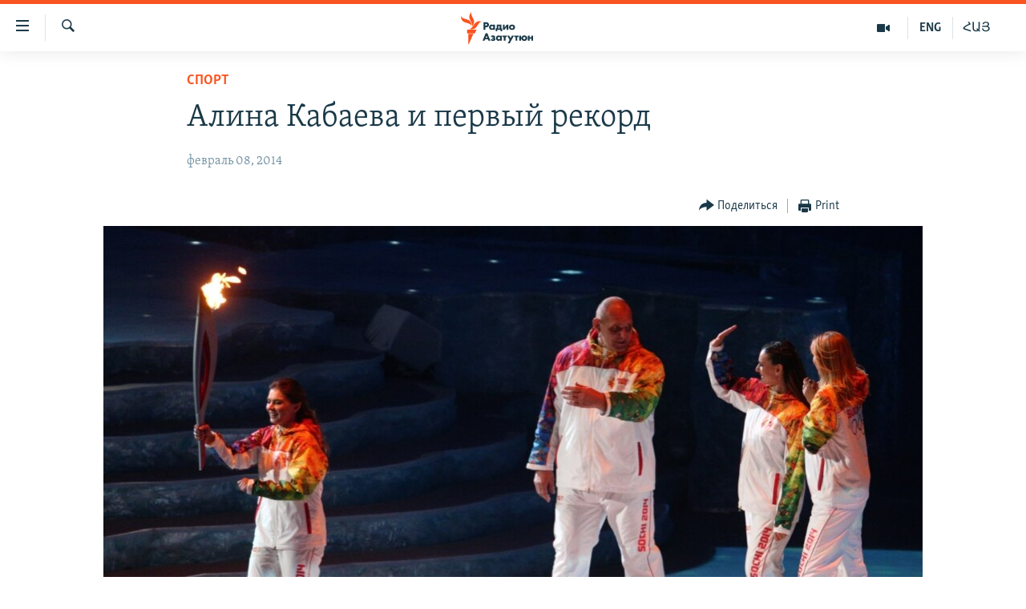

--- FILE ---
content_type: text/html; charset=utf-8
request_url: https://rus.azatutyun.am/a/25257252.html
body_size: 19211
content:

<!DOCTYPE html>
<html lang="ru" dir="ltr" class="no-js">
<head>
        <link rel="stylesheet" href="/Content/responsive/RFE/ru-AM/RFE-ru-AM.css?&amp;av=0.0.0.0&amp;cb=374">
<script src="//tags.azatutyun.am/rferl-pangea/prod/utag.sync.js"></script><script type='text/javascript' src='https://www.youtube.com/iframe_api' async></script>            <link rel="manifest" href="/manifest.json">
    <script type="text/javascript">
        //a general 'js' detection, must be on top level in <head>, due to CSS performance
        document.documentElement.className = "js";
        var cacheBuster = "374";
        var appBaseUrl = "/";
        var imgEnhancerBreakpoints = [0, 144, 256, 408, 650, 1023, 1597];
        var isLoggingEnabled = false;
        var isPreviewPage = false;
        var isLivePreviewPage = false;

        if (!isPreviewPage) {
            window.RFE = window.RFE || {};
            window.RFE.cacheEnabledByParam = window.location.href.indexOf('nocache=1') === -1;

            const url = new URL(window.location.href);
            const params = new URLSearchParams(url.search);

            // Remove the 'nocache' parameter
            params.delete('nocache');

            // Update the URL without the 'nocache' parameter
            url.search = params.toString();
            window.history.replaceState(null, '', url.toString());
        } else {
            window.addEventListener('load', function() {
                const links = window.document.links;
                for (let i = 0; i < links.length; i++) {
                    links[i].href = '#';
                    links[i].target = '_self';
                }
             })
        }

        // Iframe & Embed detection
        var embedProperties = {};

        try {
            // Reliable way to check if we are in an iframe.
            var isIframe = window.self !== window.top;
            embedProperties.is_iframe = isIframe;

            if (!isIframe) {
                embedProperties.embed_context = "main";
            } else {
                // We are in an iframe. Let's try to access the parent.
                // This access will only fail with strict cross-origin (without document.domain).
                var parentLocation = window.top.location;

                // The access succeeded. Now we explicitly compare the hostname.
                if (window.location.hostname === parentLocation.hostname) {
                    embedProperties.embed_context = "embed_self";
                } else {
                    // Hostname is different (e.g. different subdomain with document.domain)
                    embedProperties.embed_context = "embed_cross";
                }

                // Since the access works, we can safely get the details.
                embedProperties.url_parent = parentLocation.href;
                embedProperties.title_parent = window.top.document.title;
            }
        } catch (err) {
            // We are in an iframe, and an error occurred, probably due to cross-origin restrictions.
            embedProperties.is_iframe = true;
            embedProperties.embed_context = "embed_cross";

            // We cannot access the properties of window.top.
            // `document.referrer` can sometimes provide the URL of the parent page.
            // It is not 100% reliable, but it is the best we can do in this situation.
            embedProperties.url_parent = document.referrer || null;
            embedProperties.title_parent = null; // We can't get to the title in a cross-origin scenario.
        }

var pwaEnabled = true;        var swCacheDisabled;
    </script>
    <meta charset="utf-8" />

            <title>&#x410;&#x43B;&#x438;&#x43D;&#x430; &#x41A;&#x430;&#x431;&#x430;&#x435;&#x432;&#x430; &#x438; &#x43F;&#x435;&#x440;&#x432;&#x44B;&#x439; &#x440;&#x435;&#x43A;&#x43E;&#x440;&#x434; </title>
            <meta name="description" content="&quot;&#x417;&#x43D;&#x430;&#x442;&#x43E;&#x43A;&#x438; &#x43E;&#x448;&#x438;&#x431;&#x43B;&#x438;&#x441;&#x44C;! &#x421;&#x43F;&#x43E;&#x440;&#x442;&#x438;&#x432;&#x43D;&#x43E;&#x435; &#x431;&#x443;&#x434;&#x443;&#x449;&#x435;&#x435; &#x410;&#x43B;&#x438;&#x43D;&#x44B; &#x43E;&#x43A;&#x430;&#x437;&#x430;&#x43B;&#x43E;&#x441;&#x44C; &#x43F;&#x43E;&#x438;&#x441;&#x442;&#x438;&#x43D;&#x435; &#x432;&#x435;&#x43B;&#x438;&#x43A;&#x438;&#x43C;!&quot; &#x41E; &#x43A;&#x43E;&#x43C;&#x43C;&#x435;&#x43D;&#x442;&#x430;&#x442;&#x43E;&#x440;&#x430;&#x445; &#x446;&#x435;&#x440;&#x435;&#x43C;&#x43E;&#x43D;&#x438;&#x438; &#x43E;&#x43B;&#x438;&#x43C;&#x43F;&#x438;&#x439;&#x441;&#x43A;&#x43E;&#x433;&#x43E; &#x43E;&#x442;&#x43A;&#x440;&#x44B;&#x442;&#x438;&#x44F;" />
                <meta name="keywords" content="Архив, Спорт" />
    <meta name="viewport" content="width=device-width, initial-scale=1.0" />


    <meta http-equiv="X-UA-Compatible" content="IE=edge" />

<meta name="robots" content="max-image-preview:large"><meta property="fb:pages" content="1731694953739871" />

        <link href="https://www.svoboda.org/a/25257213.html" rel="canonical" />

        <meta name="apple-mobile-web-app-title" content="RFE/RL" />
        <meta name="apple-mobile-web-app-status-bar-style" content="black" />
            <meta name="apple-itunes-app" content="app-id=475986784, app-argument=//25257252.ltr" />
<meta content="&#x410;&#x43B;&#x438;&#x43D;&#x430; &#x41A;&#x430;&#x431;&#x430;&#x435;&#x432;&#x430; &#x438; &#x43F;&#x435;&#x440;&#x432;&#x44B;&#x439; &#x440;&#x435;&#x43A;&#x43E;&#x440;&#x434; " property="og:title"></meta>
<meta content="&quot;&#x417;&#x43D;&#x430;&#x442;&#x43E;&#x43A;&#x438; &#x43E;&#x448;&#x438;&#x431;&#x43B;&#x438;&#x441;&#x44C;! &#x421;&#x43F;&#x43E;&#x440;&#x442;&#x438;&#x432;&#x43D;&#x43E;&#x435; &#x431;&#x443;&#x434;&#x443;&#x449;&#x435;&#x435; &#x410;&#x43B;&#x438;&#x43D;&#x44B; &#x43E;&#x43A;&#x430;&#x437;&#x430;&#x43B;&#x43E;&#x441;&#x44C; &#x43F;&#x43E;&#x438;&#x441;&#x442;&#x438;&#x43D;&#x435; &#x432;&#x435;&#x43B;&#x438;&#x43A;&#x438;&#x43C;!&quot; &#x41E; &#x43A;&#x43E;&#x43C;&#x43C;&#x435;&#x43D;&#x442;&#x430;&#x442;&#x43E;&#x440;&#x430;&#x445; &#x446;&#x435;&#x440;&#x435;&#x43C;&#x43E;&#x43D;&#x438;&#x438; &#x43E;&#x43B;&#x438;&#x43C;&#x43F;&#x438;&#x439;&#x441;&#x43A;&#x43E;&#x433;&#x43E; &#x43E;&#x442;&#x43A;&#x440;&#x44B;&#x442;&#x438;&#x44F;" property="og:description"></meta>
<meta content="article" property="og:type"></meta>
<meta content="https://rus.azatutyun.am/a/25257252.html" property="og:url"></meta>
<meta content="&#x420;&#x430;&#x434;&#x438;&#x43E; &#x421;&#x432;&#x43E;&#x431;&#x43E;&#x434;&#x430;" property="og:site_name"></meta>
<meta content="https://www.facebook.com/azatutyunru/" property="article:publisher"></meta>
<meta content="https://gdb.rferl.org/debf86fb-83bd-40bb-87fd-8c4283394245_cx14_cy9_cw86_w1200_h630.jpg" property="og:image"></meta>
<meta content="1200" property="og:image:width"></meta>
<meta content="630" property="og:image:height"></meta>
<meta content="568280086670706" property="fb:app_id"></meta>
<meta content="summary_large_image" name="twitter:card"></meta>
<meta content="@armenialiberty" name="twitter:site"></meta>
<meta content="https://gdb.rferl.org/debf86fb-83bd-40bb-87fd-8c4283394245_cx14_cy9_cw86_w1200_h630.jpg" name="twitter:image"></meta>
<meta content="&#x410;&#x43B;&#x438;&#x43D;&#x430; &#x41A;&#x430;&#x431;&#x430;&#x435;&#x432;&#x430; &#x438; &#x43F;&#x435;&#x440;&#x432;&#x44B;&#x439; &#x440;&#x435;&#x43A;&#x43E;&#x440;&#x434; " name="twitter:title"></meta>
<meta content="&quot;&#x417;&#x43D;&#x430;&#x442;&#x43E;&#x43A;&#x438; &#x43E;&#x448;&#x438;&#x431;&#x43B;&#x438;&#x441;&#x44C;! &#x421;&#x43F;&#x43E;&#x440;&#x442;&#x438;&#x432;&#x43D;&#x43E;&#x435; &#x431;&#x443;&#x434;&#x443;&#x449;&#x435;&#x435; &#x410;&#x43B;&#x438;&#x43D;&#x44B; &#x43E;&#x43A;&#x430;&#x437;&#x430;&#x43B;&#x43E;&#x441;&#x44C; &#x43F;&#x43E;&#x438;&#x441;&#x442;&#x438;&#x43D;&#x435; &#x432;&#x435;&#x43B;&#x438;&#x43A;&#x438;&#x43C;!&quot; &#x41E; &#x43A;&#x43E;&#x43C;&#x43C;&#x435;&#x43D;&#x442;&#x430;&#x442;&#x43E;&#x440;&#x430;&#x445; &#x446;&#x435;&#x440;&#x435;&#x43C;&#x43E;&#x43D;&#x438;&#x438; &#x43E;&#x43B;&#x438;&#x43C;&#x43F;&#x438;&#x439;&#x441;&#x43A;&#x43E;&#x433;&#x43E; &#x43E;&#x442;&#x43A;&#x440;&#x44B;&#x442;&#x438;&#x44F;" name="twitter:description"></meta>
                    <link rel="amphtml" href="https://rus.azatutyun.am/amp/25257252.html" />
<script type="application/ld+json">{"articleSection":"Спорт","isAccessibleForFree":true,"headline":"Алина Кабаева и первый рекорд ","inLanguage":"ru-AM","keywords":"Архив, Спорт","author":{"@type":"Person","name":"RFE/RL"},"datePublished":"2014-02-08 09:04:42Z","dateModified":"2014-02-08 09:06:42Z","publisher":{"logo":{"width":512,"height":220,"@type":"ImageObject","url":"https://rus.azatutyun.am/Content/responsive/RFE/ru-AM/img/logo.png"},"@type":"NewsMediaOrganization","url":"https://rus.azatutyun.am","sameAs":["https://www.facebook.com/azatutyunru/","https://twitter.com/azatutyunradio","https://www.youtube.com/azatutyunradio","https://www.instagram.com/azatutyuntv/"],"name":"Радио Азатутюн","alternateName":""},"@context":"https://schema.org","@type":"NewsArticle","mainEntityOfPage":"https://rus.azatutyun.am/a/25257252.html","url":"https://rus.azatutyun.am/a/25257252.html","description":"\u0022Знатоки ошиблись! Спортивное будущее Алины оказалось поистине великим!\u0022 О комментаторах церемонии олимпийского открытия","image":{"width":1080,"height":608,"@type":"ImageObject","url":"https://gdb.rferl.org/debf86fb-83bd-40bb-87fd-8c4283394245_cx14_cy9_cw86_w1080_h608.jpg"},"name":"Алина Кабаева и первый рекорд "}</script>
    <script src="/Scripts/responsive/infographics.bundle.min.js?&amp;av=0.0.0.0&amp;cb=374"></script>
        <script src="/Scripts/responsive/dollardom.min.js?&amp;av=0.0.0.0&amp;cb=374"></script>
        <script src="/Scripts/responsive/modules/commons.js?&amp;av=0.0.0.0&amp;cb=374"></script>
        <script src="/Scripts/responsive/modules/app_code.js?&amp;av=0.0.0.0&amp;cb=374"></script>

        <link rel="icon" type="image/svg+xml" href="/Content/responsive/RFE/img/webApp/favicon.svg" />
        <link rel="alternate icon" href="/Content/responsive/RFE/img/webApp/favicon.ico" />
            <link rel="mask-icon" color="#ea6903" href="/Content/responsive/RFE/img/webApp/favicon_safari.svg" />
        <link rel="apple-touch-icon" sizes="152x152" href="/Content/responsive/RFE/img/webApp/ico-152x152.png" />
        <link rel="apple-touch-icon" sizes="144x144" href="/Content/responsive/RFE/img/webApp/ico-144x144.png" />
        <link rel="apple-touch-icon" sizes="114x114" href="/Content/responsive/RFE/img/webApp/ico-114x114.png" />
        <link rel="apple-touch-icon" sizes="72x72" href="/Content/responsive/RFE/img/webApp/ico-72x72.png" />
        <link rel="apple-touch-icon-precomposed" href="/Content/responsive/RFE/img/webApp/ico-57x57.png" />
        <link rel="icon" sizes="192x192" href="/Content/responsive/RFE/img/webApp/ico-192x192.png" />
        <link rel="icon" sizes="128x128" href="/Content/responsive/RFE/img/webApp/ico-128x128.png" />
        <meta name="msapplication-TileColor" content="#ffffff" />
        <meta name="msapplication-TileImage" content="/Content/responsive/RFE/img/webApp/ico-144x144.png" />
                <link rel="preload" href="/Content/responsive/fonts/Skolar-Lt_Cyrl_v2.4.woff" type="font/woff" as="font" crossorigin="anonymous" />
    <link rel="alternate" type="application/rss+xml" title="RFE/RL - Top Stories [RSS]" href="/api/" />
    <link rel="sitemap" type="application/rss+xml" href="/sitemap.xml" />
    
    



        <script type="text/javascript" >
            var analyticsData = Object.assign(embedProperties, {url:"https://rus.azatutyun.am/a/25257252.html",property_id:"429",article_uid:"25257252",page_title:"Алина Кабаева и первый рекорд ",page_type:"article",content_type:"article",subcontent_type:"article",last_modified:"2014-02-08 09:06:42Z",pub_datetime:"2014-02-08 09:04:42Z",section:"спорт",english_section:"sports",byline:"",categories:"armenian_default_zone,sports",domain:"rus.azatutyun.am",language:"Russian",language_service:"RFERL Armenian",platform:"web",copied:"yes",copied_article:"25257213|2|Russian|2014-02-08",copied_title:"Алина Кабаева и первый рекорд ",runs_js:"Yes",cms_release:"8.45.0.0.374",enviro_type:"prod",slug:"",entity:"RFE",short_language_service:"ARM",platform_short:"W",page_name:"Алина Кабаева и первый рекорд "});
            // Push Analytics data as GTM message (without "event" attribute and before GTM initialization)
            window.dataLayer = window.dataLayer || [];
            window.dataLayer.push(analyticsData);
        </script>
        <script type="text/javascript" data-cookiecategory="analytics">
            var gtmEventObject = {event: 'page_meta_ready'};window.dataLayer = window.dataLayer || [];window.dataLayer.push(gtmEventObject);
            var renderGtm = "true";
            if (renderGtm === "true") {
                (function(w,d,s,l,i){w[l]=w[l]||[];w[l].push({'gtm.start':new Date().getTime(),event:'gtm.js'});var f=d.getElementsByTagName(s)[0],j=d.createElement(s),dl=l!='dataLayer'?'&l='+l:'';j.async=true;j.src='//www.googletagmanager.com/gtm.js?id='+i+dl;f.parentNode.insertBefore(j,f);})(window,document,'script','dataLayer','GTM-WXZBPZ');
            }
        </script>
</head>
<body class=" nav-no-loaded cc_theme pg-article pg-article--single-column print-lay-article use-sticky-share nojs-images ">
<noscript><iframe src="https://www.googletagmanager.com/ns.html?id=GTM-WXZBPZ" height="0" width="0" style="display:none;visibility:hidden"></iframe></noscript>        <!--Analytics tag js version start-->
            <script type="text/javascript" data-cookiecategory="analytics">
                var utag_data = Object.assign({}, analyticsData, {pub_year:"2014",pub_month:"02",pub_day:"08",pub_hour:"09",pub_weekday:"Saturday"});
if(typeof(TealiumTagFrom)==='function' && typeof(TealiumTagSearchKeyword)==='function') {
var utag_from=TealiumTagFrom();var utag_searchKeyword=TealiumTagSearchKeyword();
if(utag_searchKeyword!=null && utag_searchKeyword!=='' && utag_data["search_keyword"]==null) utag_data["search_keyword"]=utag_searchKeyword;if(utag_from!=null && utag_from!=='') utag_data["from"]=TealiumTagFrom();}
                if(window.top!== window.self&&utag_data.page_type==="snippet"){utag_data.page_type = 'iframe';}
                try{if(window.top!==window.self&&window.self.location.hostname===window.top.location.hostname){utag_data.platform = 'self-embed';utag_data.platform_short = 'se';}}catch(e){if(window.top!==window.self&&window.self.location.search.includes("platformType=self-embed")){utag_data.platform = 'cross-promo';utag_data.platform_short = 'cp';}}
                (function(a,b,c,d){    a="https://tags.azatutyun.am/rferl-pangea/prod/utag.js";    b=document;c="script";d=b.createElement(c);d.src=a;d.type="text/java"+c;d.async=true;    a=b.getElementsByTagName(c)[0];a.parentNode.insertBefore(d,a);    })();
            </script>
        <!--Analytics tag js version end-->
<!-- Analytics tag management NoScript -->
<noscript>
<img style="position: absolute; border: none;" src="https://ssc.azatutyun.am/b/ss/bbgprod,bbgentityrferl/1/G.4--NS/1073146823?pageName=rfe%3aarm%3aw%3aarticle%3a%d0%90%d0%bb%d0%b8%d0%bd%d0%b0%20%d0%9a%d0%b0%d0%b1%d0%b0%d0%b5%d0%b2%d0%b0%20%d0%b8%20%d0%bf%d0%b5%d1%80%d0%b2%d1%8b%d0%b9%20%d1%80%d0%b5%d0%ba%d0%be%d1%80%d0%b4%20&amp;c6=%d0%90%d0%bb%d0%b8%d0%bd%d0%b0%20%d0%9a%d0%b0%d0%b1%d0%b0%d0%b5%d0%b2%d0%b0%20%d0%b8%20%d0%bf%d0%b5%d1%80%d0%b2%d1%8b%d0%b9%20%d1%80%d0%b5%d0%ba%d0%be%d1%80%d0%b4%20&amp;v36=8.45.0.0.374&amp;v6=D=c6&amp;g=https%3a%2f%2frus.azatutyun.am%2fa%2f25257252.html&amp;c1=D=g&amp;v1=D=g&amp;events=event1,event52&amp;c16=rferl%20armenian&amp;v16=D=c16&amp;c5=sports&amp;v5=D=c5&amp;ch=%d0%a1%d0%bf%d0%be%d1%80%d1%82&amp;c15=russian&amp;v15=D=c15&amp;c4=article&amp;v4=D=c4&amp;c14=25257252&amp;v14=D=c14&amp;v20=no&amp;c17=web&amp;v17=D=c17&amp;mcorgid=518abc7455e462b97f000101%40adobeorg&amp;server=rus.azatutyun.am&amp;pageType=D=c4&amp;ns=bbg&amp;v29=D=server&amp;v25=rfe&amp;v30=429&amp;v105=D=User-Agent " alt="analytics" width="1" height="1" /></noscript>
<!-- End of Analytics tag management NoScript -->


        <!--*** Accessibility links - For ScreenReaders only ***-->
        <section>
            <div class="sr-only">
                <h2>&#x421;&#x441;&#x44B;&#x43B;&#x43A;&#x438; &#x434;&#x43E;&#x441;&#x442;&#x443;&#x43F;&#x430;</h2>
                <ul>
                    <li><a href="#content" data-disable-smooth-scroll="1">&#x41F;&#x435;&#x440;&#x435;&#x439;&#x442;&#x438; &#x43A; &#x43E;&#x441;&#x43D;&#x43E;&#x432;&#x43D;&#x43E;&#x43C;&#x443; &#x441;&#x43E;&#x434;&#x435;&#x440;&#x436;&#x430;&#x43D;&#x438;&#x44E;</a></li>
                    <li><a href="#navigation" data-disable-smooth-scroll="1">&#x41F;&#x435;&#x440;&#x435;&#x439;&#x442;&#x438; &#x43A; &#x43E;&#x441;&#x43D;&#x43E;&#x432;&#x43D;&#x43E;&#x439; &#x43D;&#x430;&#x432;&#x438;&#x433;&#x430;&#x446;&#x438;&#x438;</a></li>
                    <li><a href="#txtHeaderSearch" data-disable-smooth-scroll="1">&#x41F;&#x435;&#x440;&#x435;&#x439;&#x442;&#x438; &#x43A; &#x43F;&#x43E;&#x438;&#x441;&#x43A;&#x443;</a></li>
                </ul>
            </div>
        </section>
    




<div dir="ltr">
    <div id="page">
            <aside>

<div class="c-lightbox overlay-modal">
    <div class="c-lightbox__intro">
        <h2 class="c-lightbox__intro-title"></h2>
        <button class="btn btn--rounded c-lightbox__btn c-lightbox__intro-next" title="&#x421;&#x43B;&#x435;&#x434;&#x443;&#x44E;&#x449;&#x438;&#x439;">
            <span class="ico ico--rounded ico-chevron-forward"></span>
            <span class="sr-only">&#x421;&#x43B;&#x435;&#x434;&#x443;&#x44E;&#x449;&#x438;&#x439;</span>
        </button>
    </div>
    <div class="c-lightbox__nav">
        <button class="btn btn--rounded c-lightbox__btn c-lightbox__btn--close" title="&#x417;&#x430;&#x43A;&#x440;&#x44B;&#x442;&#x44C;">
            <span class="ico ico--rounded ico-close"></span>
            <span class="sr-only">&#x417;&#x430;&#x43A;&#x440;&#x44B;&#x442;&#x44C;</span>
        </button>
        <button class="btn btn--rounded c-lightbox__btn c-lightbox__btn--prev" title="&#x41F;&#x440;&#x435;&#x434;&#x44B;&#x434;&#x443;&#x449;&#x438;&#x439;">
            <span class="ico ico--rounded ico-chevron-backward"></span>
            <span class="sr-only">&#x41F;&#x440;&#x435;&#x434;&#x44B;&#x434;&#x443;&#x449;&#x438;&#x439;</span>
        </button>
        <button class="btn btn--rounded c-lightbox__btn c-lightbox__btn--next" title="&#x421;&#x43B;&#x435;&#x434;&#x443;&#x44E;&#x449;&#x438;&#x439;">
            <span class="ico ico--rounded ico-chevron-forward"></span>
            <span class="sr-only">&#x421;&#x43B;&#x435;&#x434;&#x443;&#x44E;&#x449;&#x438;&#x439;</span>
        </button>
    </div>
    <div class="c-lightbox__content-wrap">
        <figure class="c-lightbox__content">
            <span class="c-spinner c-spinner--lightbox">
                <img src="/Content/responsive/img/player-spinner.png"
                     alt="please wait"
                     title="please wait" />
            </span>
            <div class="c-lightbox__img">
                <div class="thumb">
                    <img src="" alt="" />
                </div>
            </div>
            <figcaption>
                <div class="c-lightbox__info c-lightbox__info--foot">
                    <span class="c-lightbox__counter"></span>
                    <span class="caption c-lightbox__caption"></span>
                </div>
            </figcaption>
        </figure>
    </div>
    <div class="hidden">
        <div class="content-advisory__box content-advisory__box--lightbox">
            <span class="content-advisory__box-text">This image contains sensitive content which some people may find offensive or disturbing.</span>
            <button class="btn btn--transparent content-advisory__box-btn m-t-md" value="text" type="button">
                <span class="btn__text">
                    Click to reveal
                </span>
            </button>
        </div>
    </div>
</div>

<div class="print-dialogue">
    <div class="container">
        <h3 class="print-dialogue__title section-head">Print Options:</h3>
        <div class="print-dialogue__opts">
            <ul class="print-dialogue__opt-group">
                <li class="form__group form__group--checkbox">
                    <input class="form__check " id="checkboxImages" name="checkboxImages" type="checkbox" checked="checked" />
                    <label for="checkboxImages" class="form__label m-t-md">Images</label>
                </li>
                <li class="form__group form__group--checkbox">
                    <input class="form__check " id="checkboxMultimedia" name="checkboxMultimedia" type="checkbox" checked="checked" />
                    <label for="checkboxMultimedia" class="form__label m-t-md">Multimedia</label>
                </li>
            </ul>
            <ul class="print-dialogue__opt-group">
                <li class="form__group form__group--checkbox">
                    <input class="form__check " id="checkboxEmbedded" name="checkboxEmbedded" type="checkbox" checked="checked" />
                    <label for="checkboxEmbedded" class="form__label m-t-md">Embedded Content</label>
                </li>
                <li class="hidden">
                    <input class="form__check " id="checkboxComments" name="checkboxComments" type="checkbox" />
                    <label for="checkboxComments" class="form__label m-t-md"> Comments</label>
                </li>
            </ul>
        </div>
        <div class="print-dialogue__buttons">
            <button class="btn  btn--secondary close-button" type="button" title="&#x41E;&#x442;&#x43C;&#x435;&#x43D;&#x438;&#x442;&#x44C;">
                <span class="btn__text ">&#x41E;&#x442;&#x43C;&#x435;&#x43D;&#x438;&#x442;&#x44C;</span>
            </button>
            <button class="btn  btn-cust-print m-l-sm" type="button" title="Print">
                <span class="btn__text ">Print</span>
            </button>
        </div>
    </div>
</div>                
<div class="ctc-message pos-fix">
    <div class="ctc-message__inner">Link has been copied to clipboard</div>
</div>
            </aside>

<div class="hdr-20 hdr-20--big">
    <div class="hdr-20__inner">
        <div class="hdr-20__max pos-rel">
            <div class="hdr-20__side hdr-20__side--primary d-flex">
                <label data-for="main-menu-ctrl" data-switcher-trigger="true" data-switch-target="main-menu-ctrl" class="burger hdr-trigger pos-rel trans-trigger" data-trans-evt="click" data-trans-id="menu">
                    <span class="ico ico-close hdr-trigger__ico hdr-trigger__ico--close burger__ico burger__ico--close"></span>
                    <span class="ico ico-menu hdr-trigger__ico hdr-trigger__ico--open burger__ico burger__ico--open"></span>
                </label>
                <div class="menu-pnl pos-fix trans-target" data-switch-target="main-menu-ctrl" data-trans-id="menu">
                    <div class="menu-pnl__inner">
                        <nav class="main-nav menu-pnl__item menu-pnl__item--first">
                            <ul class="main-nav__list accordeon" data-analytics-tales="false" data-promo-name="link" data-location-name="nav,secnav">
                                

        <li class="main-nav__item">
            <a class="main-nav__item-name main-nav__item-name--link" href="/p/2842.html" title="&#x413;&#x43B;&#x430;&#x432;&#x43D;&#x430;&#x44F;" data-item-name="mobilehomeru" >&#x413;&#x43B;&#x430;&#x432;&#x43D;&#x430;&#x44F;</a>
        </li>

        <li class="main-nav__item">
            <a class="main-nav__item-name main-nav__item-name--link" href="/z/3282" title="&#x41D;&#x43E;&#x432;&#x43E;&#x441;&#x442;&#x438;" data-item-name="New" >&#x41D;&#x43E;&#x432;&#x43E;&#x441;&#x442;&#x438;</a>
        </li>

        <li class="main-nav__item">
            <a class="main-nav__item-name main-nav__item-name--link" href="/z/3284" title="&#x41F;&#x43E;&#x43B;&#x438;&#x442;&#x438;&#x43A;&#x430;" data-item-name="Politics" >&#x41F;&#x43E;&#x43B;&#x438;&#x442;&#x438;&#x43A;&#x430;</a>
        </li>

        <li class="main-nav__item">
            <a class="main-nav__item-name main-nav__item-name--link" href="/z/3285" title="&#x41E;&#x431;&#x449;&#x435;&#x441;&#x442;&#x432;&#x43E;" data-item-name="Society" >&#x41E;&#x431;&#x449;&#x435;&#x441;&#x442;&#x432;&#x43E;</a>
        </li>

        <li class="main-nav__item">
            <a class="main-nav__item-name main-nav__item-name--link" href="/z/3286" title="&#x42D;&#x43A;&#x43E;&#x43D;&#x43E;&#x43C;&#x438;&#x43A;&#x430;" data-item-name="Economy" >&#x42D;&#x43A;&#x43E;&#x43D;&#x43E;&#x43C;&#x438;&#x43A;&#x430;</a>
        </li>

        <li class="main-nav__item">
            <a class="main-nav__item-name main-nav__item-name--link" href="/z/3288" title="&#x420;&#x435;&#x433;&#x438;&#x43E;&#x43D;" data-item-name="region" >&#x420;&#x435;&#x433;&#x438;&#x43E;&#x43D;</a>
        </li>

        <li class="main-nav__item">
            <a class="main-nav__item-name main-nav__item-name--link" href="/&#x43D;&#x430;&#x433;&#x43E;&#x440;&#x43D;&#x44B;&#x439;-&#x43A;&#x430;&#x440;&#x430;&#x431;&#x430;&#x445;" title="&#x41D;&#x430;&#x433;&#x43E;&#x440;&#x43D;&#x44B;&#x439; &#x41A;&#x430;&#x440;&#x430;&#x431;&#x430;&#x445;" data-item-name="karabakh" >&#x41D;&#x430;&#x433;&#x43E;&#x440;&#x43D;&#x44B;&#x439; &#x41A;&#x430;&#x440;&#x430;&#x431;&#x430;&#x445;</a>
        </li>

        <li class="main-nav__item">
            <a class="main-nav__item-name main-nav__item-name--link" href="/z/3287" title="&#x41A;&#x443;&#x43B;&#x44C;&#x442;&#x443;&#x440;&#x430;" data-item-name="culture" >&#x41A;&#x443;&#x43B;&#x44C;&#x442;&#x443;&#x440;&#x430;</a>
        </li>

        <li class="main-nav__item">
            <a class="main-nav__item-name main-nav__item-name--link" href="/z/15479" title="&#x421;&#x43F;&#x43E;&#x440;&#x442;" data-item-name="sports" >&#x421;&#x43F;&#x43E;&#x440;&#x442;</a>
        </li>

        <li class="main-nav__item">
            <a class="main-nav__item-name main-nav__item-name--link" href="/z/730" title="&#x410;&#x440;&#x445;&#x438;&#x432;" data-item-name="Armenian_Default_Zone" >&#x410;&#x440;&#x445;&#x438;&#x432;</a>
        </li>



                            </ul>
                        </nav>
                        

<div class="menu-pnl__item">
        <a href="https://www.azatutyun.am" class="menu-pnl__item-link" alt="&#x540;&#x561;&#x575;&#x565;&#x580;&#x565;&#x576;">&#x540;&#x561;&#x575;&#x565;&#x580;&#x565;&#x576;</a>
        <a href="https://www.azatutyun.am/p/3171.html" class="menu-pnl__item-link" alt="English">English</a>
        <a href="https://rus.azatutyun.am" class="menu-pnl__item-link" alt="&#x420;&#x443;&#x441;&#x441;&#x43A;&#x438;&#x439;">&#x420;&#x443;&#x441;&#x441;&#x43A;&#x438;&#x439;</a>
</div>


                        
                            <div class="menu-pnl__item">
                                <a href="/navigation/allsites" class="menu-pnl__item-link">
                                    <span class="ico ico-languages "></span>
                                    &#x412;&#x441;&#x435; &#x441;&#x430;&#x439;&#x442;&#x44B; &#x420;&#x430;&#x434;&#x438;&#x43E; &#x410;&#x437;&#x430;&#x442;&#x443;&#x442;&#x44E;&#x43D;
                                </a>
                            </div>
                    </div>
                </div>
                <label data-for="top-search-ctrl" data-switcher-trigger="true" data-switch-target="top-search-ctrl" class="top-srch-trigger hdr-trigger">
                    <span class="ico ico-close hdr-trigger__ico hdr-trigger__ico--close top-srch-trigger__ico top-srch-trigger__ico--close"></span>
                    <span class="ico ico-search hdr-trigger__ico hdr-trigger__ico--open top-srch-trigger__ico top-srch-trigger__ico--open"></span>
                </label>
                <div class="srch-top srch-top--in-header" data-switch-target="top-search-ctrl">
                    <div class="container">
                        
<form action="/s" class="srch-top__form srch-top__form--in-header" id="form-topSearchHeader" method="get" role="search">    <label for="txtHeaderSearch" class="sr-only">&#x41F;&#x43E;&#x438;&#x441;&#x43A;</label>
    <input type="text" id="txtHeaderSearch" name="k" placeholder="&#x41F;&#x43E;&#x438;&#x441;&#x43A;" accesskey="s" value="" class="srch-top__input analyticstag-event" onkeydown="if (event.keyCode === 13) { FireAnalyticsTagEventOnSearch('search', $dom.get('#txtHeaderSearch')[0].value) }" />
    <button title="&#x41F;&#x43E;&#x438;&#x441;&#x43A;" type="submit" class="btn btn--top-srch analyticstag-event" onclick="FireAnalyticsTagEventOnSearch('search', $dom.get('#txtHeaderSearch')[0].value) ">
        <span class="ico ico-search"></span>
    </button>
</form>
                    </div>
                </div>
                <a href="/" class="main-logo-link">
                    <img src="/Content/responsive/RFE/ru-AM/img/logo-compact.svg?cb=374" class="main-logo main-logo--comp" alt="site logo">
                        <img src="/Content/responsive/RFE/ru-AM/img/logo.svg?cb=374" class="main-logo main-logo--big" alt="site logo">
                </a>
            </div>
            <div class="hdr-20__side hdr-20__side--secondary d-flex">
                

    <a href="https://www.azatutyun.am" title="&#x540;&#x531;&#x545;" class="hdr-20__secondary-item hdr-20__secondary-item--lang" data-item-name="satellite">
        
&#x540;&#x531;&#x545;
    </a>

    <a href="https://www.azatutyun.am/en" title="ENG" class="hdr-20__secondary-item hdr-20__secondary-item--lang" data-item-name="satellite">
        
ENG
    </a>

    <a href="/z/3292" title="&#x412;&#x438;&#x434;&#x435;&#x43E;" class="hdr-20__secondary-item" data-item-name="video">
        
    <span class="ico ico-video hdr-20__secondary-icon"></span>

    </a>

    <a href="/s" title="&#x41F;&#x43E;&#x438;&#x441;&#x43A;" class="hdr-20__secondary-item hdr-20__secondary-item--search" data-item-name="search">
        
    <span class="ico ico-search hdr-20__secondary-icon hdr-20__secondary-icon--search"></span>

    </a>



                
                <div class="srch-bottom">
                    
<form action="/s" class="srch-bottom__form d-flex" id="form-bottomSearch" method="get" role="search">    <label for="txtSearch" class="sr-only">&#x41F;&#x43E;&#x438;&#x441;&#x43A;</label>
    <input type="search" id="txtSearch" name="k" placeholder="&#x41F;&#x43E;&#x438;&#x441;&#x43A;" accesskey="s" value="" class="srch-bottom__input analyticstag-event" onkeydown="if (event.keyCode === 13) { FireAnalyticsTagEventOnSearch('search', $dom.get('#txtSearch')[0].value) }" />
    <button title="&#x41F;&#x43E;&#x438;&#x441;&#x43A;" type="submit" class="btn btn--bottom-srch analyticstag-event" onclick="FireAnalyticsTagEventOnSearch('search', $dom.get('#txtSearch')[0].value) ">
        <span class="ico ico-search"></span>
    </button>
</form>
                </div>
            </div>
            <img src="/Content/responsive/RFE/ru-AM/img/logo-print.gif?cb=374" class="logo-print" loading="lazy" alt="site logo">
            <img src="/Content/responsive/RFE/ru-AM/img/logo-print_color.png?cb=374" class="logo-print logo-print--color" loading="lazy" alt="site logo">
        </div>
    </div>
</div>
    <script>
        if (document.body.className.indexOf('pg-home') > -1) {
            var nav2In = document.querySelector('.hdr-20__inner');
            var nav2Sec = document.querySelector('.hdr-20__side--secondary');
            var secStyle = window.getComputedStyle(nav2Sec);
            if (nav2In && window.pageYOffset < 150 && secStyle['position'] !== 'fixed') {
                nav2In.classList.add('hdr-20__inner--big')
            }
        }
    </script>



<div class="c-hlights c-hlights--breaking c-hlights--no-item" data-hlight-display="mobile,desktop">
    <div class="c-hlights__wrap container p-0">
        <div class="c-hlights__nav">
            <a role="button" href="#" title="&#x41F;&#x440;&#x435;&#x434;&#x44B;&#x434;&#x443;&#x449;&#x438;&#x439;">
                <span class="ico ico-chevron-backward m-0"></span>
                <span class="sr-only">&#x41F;&#x440;&#x435;&#x434;&#x44B;&#x434;&#x443;&#x449;&#x438;&#x439;</span>
            </a>
            <a role="button" href="#" title="&#x421;&#x43B;&#x435;&#x434;&#x443;&#x44E;&#x449;&#x438;&#x439;">
                <span class="ico ico-chevron-forward m-0"></span>
                <span class="sr-only">&#x421;&#x43B;&#x435;&#x434;&#x443;&#x44E;&#x449;&#x438;&#x439;</span>
            </a>
        </div>
        <span class="c-hlights__label">
            <span class="">Breaking News</span>
            <span class="switcher-trigger">
                <label data-for="more-less-1" data-switcher-trigger="true" class="switcher-trigger__label switcher-trigger__label--more p-b-0" title="&#x41F;&#x43E;&#x43A;&#x430;&#x437;&#x430;&#x442;&#x44C; &#x431;&#x43E;&#x43B;&#x44C;&#x448;&#x435;">
                    <span class="ico ico-chevron-down"></span>
                </label>
                <label data-for="more-less-1" data-switcher-trigger="true" class="switcher-trigger__label switcher-trigger__label--less p-b-0" title="Show less">
                    <span class="ico ico-chevron-up"></span>
                </label>
            </span>
        </span>
        <ul class="c-hlights__items switcher-target" data-switch-target="more-less-1">
            
        </ul>
    </div>
</div>


        <div id="content">
            

    <main class="container">

    <div class="hdr-container">
        <div class="row">
            <div class="col-category col-xs-12 col-md-8 col-md-offset-2">


<div class="category js-category">
<a class="" href="/z/15479">&#x421;&#x43F;&#x43E;&#x440;&#x442;</a></div></div>
<div class="col-title col-xs-12 col-md-8 col-md-offset-2">

    <h1 class="title pg-title">
        &#x410;&#x43B;&#x438;&#x43D;&#x430; &#x41A;&#x430;&#x431;&#x430;&#x435;&#x432;&#x430; &#x438; &#x43F;&#x435;&#x440;&#x432;&#x44B;&#x439; &#x440;&#x435;&#x43A;&#x43E;&#x440;&#x434; 
    </h1>
</div>
<div class="col-publishing-details col-xs-12 col-md-8 col-md-offset-2">

<div class="publishing-details ">
        <div class="published">
            <span class="date" >
                    <time pubdate="pubdate" datetime="2014-02-08T13:04:42&#x2B;04:00">
                        &#x444;&#x435;&#x432;&#x440;&#x430;&#x43B;&#x44C; 08, 2014
                    </time>
            </span>
        </div>
</div>


</div>
<div class="col-xs-12 col-md-8 col-md-offset-2">

<div class="col-article-tools pos-rel article-share">
        <div class="col-article-tools__end">
            
    <div class="share--box">
                <div class="sticky-share-container" style="display:none">
                    <div class="container">
                        <a href="https://rus.azatutyun.am" id="logo-sticky-share">&nbsp;</a>
                        <div class="pg-title pg-title--sticky-share">
                            &#x410;&#x43B;&#x438;&#x43D;&#x430; &#x41A;&#x430;&#x431;&#x430;&#x435;&#x432;&#x430; &#x438; &#x43F;&#x435;&#x440;&#x432;&#x44B;&#x439; &#x440;&#x435;&#x43A;&#x43E;&#x440;&#x434; 
                        </div>
                        <div class="sticked-nav-actions">
                            <!--This part is for sticky navigation display-->
                            <p class="buttons link-content-sharing p-0 ">
                                <button class="btn btn--link btn-content-sharing p-t-0 " id="btnContentSharing" value="text" role="Button" type="" title="&#x43F;&#x435;&#x440;&#x435;&#x43A;&#x43B;&#x44E;&#x447;&#x438;&#x442;&#x44C;&#x441;&#x44F; &#x43D;&#x430; &#x431;&#x43E;&#x43B;&#x44C;&#x448;&#x438;&#x435; &#x432;&#x430;&#x440;&#x438;&#x430;&#x43D;&#x442;&#x44B; &#x43E;&#x431;&#x43C;&#x435;&#x43D;&#x430;">
                                    <span class="ico ico-share ico--l"></span>
                                    <span class="btn__text ">
                                        &#x41F;&#x43E;&#x434;&#x435;&#x43B;&#x438;&#x442;&#x44C;&#x441;&#x44F;
                                    </span>
                                </button>
                            </p>
                            <aside class="content-sharing js-content-sharing js-content-sharing--apply-sticky  content-sharing--sticky" role="complementary" 
                                   data-share-url="https://rus.azatutyun.am/a/25257252.html" data-share-title="&#x410;&#x43B;&#x438;&#x43D;&#x430; &#x41A;&#x430;&#x431;&#x430;&#x435;&#x432;&#x430; &#x438; &#x43F;&#x435;&#x440;&#x432;&#x44B;&#x439; &#x440;&#x435;&#x43A;&#x43E;&#x440;&#x434; " data-share-text="&quot;&#x417;&#x43D;&#x430;&#x442;&#x43E;&#x43A;&#x438; &#x43E;&#x448;&#x438;&#x431;&#x43B;&#x438;&#x441;&#x44C;! &#x421;&#x43F;&#x43E;&#x440;&#x442;&#x438;&#x432;&#x43D;&#x43E;&#x435; &#x431;&#x443;&#x434;&#x443;&#x449;&#x435;&#x435; &#x410;&#x43B;&#x438;&#x43D;&#x44B; &#x43E;&#x43A;&#x430;&#x437;&#x430;&#x43B;&#x43E;&#x441;&#x44C; &#x43F;&#x43E;&#x438;&#x441;&#x442;&#x438;&#x43D;&#x435; &#x432;&#x435;&#x43B;&#x438;&#x43A;&#x438;&#x43C;!&quot; &#x41E; &#x43A;&#x43E;&#x43C;&#x43C;&#x435;&#x43D;&#x442;&#x430;&#x442;&#x43E;&#x440;&#x430;&#x445; &#x446;&#x435;&#x440;&#x435;&#x43C;&#x43E;&#x43D;&#x438;&#x438; &#x43E;&#x43B;&#x438;&#x43C;&#x43F;&#x438;&#x439;&#x441;&#x43A;&#x43E;&#x433;&#x43E; &#x43E;&#x442;&#x43A;&#x440;&#x44B;&#x442;&#x438;&#x44F;">
                                <div class="content-sharing__popover">
                                    <h6 class="content-sharing__title">&#x41F;&#x43E;&#x434;&#x435;&#x43B;&#x438;&#x442;&#x44C;&#x441;&#x44F;</h6>
                                    <button href="#close" id="btnCloseSharing" class="btn btn--text-like content-sharing__close-btn">
                                        <span class="ico ico-close ico--l"></span>
                                    </button>
            <ul class="content-sharing__list">
                    <li class="content-sharing__item">
                            <div class="ctc ">
                                <input type="text" class="ctc__input" readonly="readonly">
                                <a href="" js-href="https://rus.azatutyun.am/a/25257252.html" class="content-sharing__link ctc__button">
                                    <span class="ico ico-copy-link ico--rounded ico--s"></span>
                                        <span class="content-sharing__link-text">Copy link</span>
                                </a>
                            </div>
                    </li>
                    <li class="content-sharing__item">
        <a href="https://facebook.com/sharer.php?u=https%3a%2f%2frus.azatutyun.am%2fa%2f25257252.html"
           data-analytics-text="share_on_facebook"
           title="Facebook" target="_blank"
           class="content-sharing__link  js-social-btn">
            <span class="ico ico-facebook ico--rounded ico--s"></span>
                <span class="content-sharing__link-text">Facebook</span>
        </a>
                    </li>
                    <li class="content-sharing__item">
        <a href="https://twitter.com/share?url=https%3a%2f%2frus.azatutyun.am%2fa%2f25257252.html&amp;text=%d0%90%d0%bb%d0%b8%d0%bd%d0%b0&#x2B;%d0%9a%d0%b0%d0%b1%d0%b0%d0%b5%d0%b2%d0%b0&#x2B;%d0%b8&#x2B;%d0%bf%d0%b5%d1%80%d0%b2%d1%8b%d0%b9&#x2B;%d1%80%d0%b5%d0%ba%d0%be%d1%80%d0%b4&#x2B;"
           data-analytics-text="share_on_twitter"
           title="X (Twitter)" target="_blank"
           class="content-sharing__link  js-social-btn">
            <span class="ico ico-twitter ico--rounded ico--s"></span>
                <span class="content-sharing__link-text">X (Twitter)</span>
        </a>
                    </li>
                    <li class="content-sharing__item">
        <a href="mailto:?body=https%3a%2f%2frus.azatutyun.am%2fa%2f25257252.html&amp;subject=&#x410;&#x43B;&#x438;&#x43D;&#x430; &#x41A;&#x430;&#x431;&#x430;&#x435;&#x432;&#x430; &#x438; &#x43F;&#x435;&#x440;&#x432;&#x44B;&#x439; &#x440;&#x435;&#x43A;&#x43E;&#x440;&#x434; "
           
           title="Email" 
           class="content-sharing__link ">
            <span class="ico ico-email ico--rounded ico--s"></span>
                <span class="content-sharing__link-text">Email</span>
        </a>
                    </li>

            </ul>
                                </div>
                            </aside>
                        </div>
                    </div>
                </div>
                <div class="links">
                        <p class="buttons link-content-sharing p-0 ">
                            <button class="btn btn--link btn-content-sharing p-t-0 " id="btnContentSharing" value="text" role="Button" type="" title="&#x43F;&#x435;&#x440;&#x435;&#x43A;&#x43B;&#x44E;&#x447;&#x438;&#x442;&#x44C;&#x441;&#x44F; &#x43D;&#x430; &#x431;&#x43E;&#x43B;&#x44C;&#x448;&#x438;&#x435; &#x432;&#x430;&#x440;&#x438;&#x430;&#x43D;&#x442;&#x44B; &#x43E;&#x431;&#x43C;&#x435;&#x43D;&#x430;">
                                <span class="ico ico-share ico--l"></span>
                                <span class="btn__text ">
                                    &#x41F;&#x43E;&#x434;&#x435;&#x43B;&#x438;&#x442;&#x44C;&#x441;&#x44F;
                                </span>
                            </button>
                        </p>
                        <aside class="content-sharing js-content-sharing " role="complementary" 
                               data-share-url="https://rus.azatutyun.am/a/25257252.html" data-share-title="&#x410;&#x43B;&#x438;&#x43D;&#x430; &#x41A;&#x430;&#x431;&#x430;&#x435;&#x432;&#x430; &#x438; &#x43F;&#x435;&#x440;&#x432;&#x44B;&#x439; &#x440;&#x435;&#x43A;&#x43E;&#x440;&#x434; " data-share-text="&quot;&#x417;&#x43D;&#x430;&#x442;&#x43E;&#x43A;&#x438; &#x43E;&#x448;&#x438;&#x431;&#x43B;&#x438;&#x441;&#x44C;! &#x421;&#x43F;&#x43E;&#x440;&#x442;&#x438;&#x432;&#x43D;&#x43E;&#x435; &#x431;&#x443;&#x434;&#x443;&#x449;&#x435;&#x435; &#x410;&#x43B;&#x438;&#x43D;&#x44B; &#x43E;&#x43A;&#x430;&#x437;&#x430;&#x43B;&#x43E;&#x441;&#x44C; &#x43F;&#x43E;&#x438;&#x441;&#x442;&#x438;&#x43D;&#x435; &#x432;&#x435;&#x43B;&#x438;&#x43A;&#x438;&#x43C;!&quot; &#x41E; &#x43A;&#x43E;&#x43C;&#x43C;&#x435;&#x43D;&#x442;&#x430;&#x442;&#x43E;&#x440;&#x430;&#x445; &#x446;&#x435;&#x440;&#x435;&#x43C;&#x43E;&#x43D;&#x438;&#x438; &#x43E;&#x43B;&#x438;&#x43C;&#x43F;&#x438;&#x439;&#x441;&#x43A;&#x43E;&#x433;&#x43E; &#x43E;&#x442;&#x43A;&#x440;&#x44B;&#x442;&#x438;&#x44F;">
                            <div class="content-sharing__popover">
                                <h6 class="content-sharing__title">&#x41F;&#x43E;&#x434;&#x435;&#x43B;&#x438;&#x442;&#x44C;&#x441;&#x44F;</h6>
                                <button href="#close" id="btnCloseSharing" class="btn btn--text-like content-sharing__close-btn">
                                    <span class="ico ico-close ico--l"></span>
                                </button>
            <ul class="content-sharing__list">
                    <li class="content-sharing__item">
                            <div class="ctc ">
                                <input type="text" class="ctc__input" readonly="readonly">
                                <a href="" js-href="https://rus.azatutyun.am/a/25257252.html" class="content-sharing__link ctc__button">
                                    <span class="ico ico-copy-link ico--rounded ico--l"></span>
                                        <span class="content-sharing__link-text">Copy link</span>
                                </a>
                            </div>
                    </li>
                    <li class="content-sharing__item">
        <a href="https://facebook.com/sharer.php?u=https%3a%2f%2frus.azatutyun.am%2fa%2f25257252.html"
           data-analytics-text="share_on_facebook"
           title="Facebook" target="_blank"
           class="content-sharing__link  js-social-btn">
            <span class="ico ico-facebook ico--rounded ico--l"></span>
                <span class="content-sharing__link-text">Facebook</span>
        </a>
                    </li>
                    <li class="content-sharing__item">
        <a href="https://twitter.com/share?url=https%3a%2f%2frus.azatutyun.am%2fa%2f25257252.html&amp;text=%d0%90%d0%bb%d0%b8%d0%bd%d0%b0&#x2B;%d0%9a%d0%b0%d0%b1%d0%b0%d0%b5%d0%b2%d0%b0&#x2B;%d0%b8&#x2B;%d0%bf%d0%b5%d1%80%d0%b2%d1%8b%d0%b9&#x2B;%d1%80%d0%b5%d0%ba%d0%be%d1%80%d0%b4&#x2B;"
           data-analytics-text="share_on_twitter"
           title="X (Twitter)" target="_blank"
           class="content-sharing__link  js-social-btn">
            <span class="ico ico-twitter ico--rounded ico--l"></span>
                <span class="content-sharing__link-text">X (Twitter)</span>
        </a>
                    </li>
                    <li class="content-sharing__item">
        <a href="mailto:?body=https%3a%2f%2frus.azatutyun.am%2fa%2f25257252.html&amp;subject=&#x410;&#x43B;&#x438;&#x43D;&#x430; &#x41A;&#x430;&#x431;&#x430;&#x435;&#x432;&#x430; &#x438; &#x43F;&#x435;&#x440;&#x432;&#x44B;&#x439; &#x440;&#x435;&#x43A;&#x43E;&#x440;&#x434; "
           
           title="Email" 
           class="content-sharing__link ">
            <span class="ico ico-email ico--rounded ico--l"></span>
                <span class="content-sharing__link-text">Email</span>
        </a>
                    </li>

            </ul>
                            </div>
                        </aside>
                    
<p class="link-print hidden-xs buttons p-0">
    <button class="btn btn--link btn-print p-t-0" onclick="if (typeof FireAnalyticsTagEvent === 'function') {FireAnalyticsTagEvent({ on_page_event: 'print_story' });}return false" title="(CTRL&#x2B;P)">
        <span class="ico ico-print"></span>
        <span class="btn__text">Print</span>
    </button>
</p>
                </div>
    </div>


        </div>
</div></div>
<div class="col-multimedia col-xs-12 col-md-10 col-md-offset-1">

<div class="cover-media">
    <figure class="media-image js-media-expand">
        <div class="img-wrap">
            <div class="thumb thumb16_9">

            <img src="https://gdb.rferl.org/debf86fb-83bd-40bb-87fd-8c4283394245_cx14_cy9_cw86_w250_r1_s.jpg" alt="&#x410;&#x43B;&#x438;&#x43D;&#x430; &#x41A;&#x430;&#x431;&#x430;&#x435;&#x432;&#x430; &#x43F;&#x43E; &#x43A;&#x43E;&#x43B;&#x438;&#x447;&#x435;&#x441;&#x442;&#x432;&#x443; &#x441;&#x43B;&#x43E;&#x432; &#x432; &#x441;&#x432;&#x43E;&#x435;&#x43C; &#x43F;&#x440;&#x435;&#x434;&#x441;&#x442;&#x430;&#x432;&#x43B;&#x435;&#x43D;&#x438;&#x438; &#x43E;&#x441;&#x442;&#x430;&#x432;&#x438;&#x43B;&#x430; &#x43A;&#x43E;&#x43D;&#x43A;&#x443;&#x440;&#x435;&#x43D;&#x442;&#x43E;&#x432; &#x434;&#x430;&#x43B;&#x435;&#x43A;&#x43E; &#x437;&#x430; &#x441;&#x43F;&#x438;&#x43D;&#x43E;&#x439;" />
                                </div>
        </div>
            <figcaption>
                <span class="caption">&#x410;&#x43B;&#x438;&#x43D;&#x430; &#x41A;&#x430;&#x431;&#x430;&#x435;&#x432;&#x430; &#x43F;&#x43E; &#x43A;&#x43E;&#x43B;&#x438;&#x447;&#x435;&#x441;&#x442;&#x432;&#x443; &#x441;&#x43B;&#x43E;&#x432; &#x432; &#x441;&#x432;&#x43E;&#x435;&#x43C; &#x43F;&#x440;&#x435;&#x434;&#x441;&#x442;&#x430;&#x432;&#x43B;&#x435;&#x43D;&#x438;&#x438; &#x43E;&#x441;&#x442;&#x430;&#x432;&#x438;&#x43B;&#x430; &#x43A;&#x43E;&#x43D;&#x43A;&#x443;&#x440;&#x435;&#x43D;&#x442;&#x43E;&#x432; &#x434;&#x430;&#x43B;&#x435;&#x43A;&#x43E; &#x437;&#x430; &#x441;&#x43F;&#x438;&#x43D;&#x43E;&#x439;</span>
            </figcaption>
    </figure>
</div>

</div>

        </div>
    </div>

<div class="body-container">
    <div class="row">
        <div class="col-xs-12 col-sm-12 col-md-10 col-md-offset-1">
            <div class="row">
                <div class="col-xs-12 col-sm-12 col-md-8 col-lg-8 col-md-offset-2">
                    <div id="article-content" class="content-floated-wrap fb-quotable">

    <div class="wsw">

<em>–</em><em> Сегодня пройдет церемония открытия 22-х зимних олимп игр. И мы с вами станем свидетелями события, которое точно войдет в историю. И не только в историю олимпийского движения. Но уж точно – в историю нашей страны. В историю нашего спорта. В историю ее культуры и искусства. В историю нашего народа. В историю России. </em><br />
<br />
<em>–</em><em> А мы будем помогать вам стать полноправной частью этой истории. </em><br />
<em>–</em><em> Моя коллега Анастасия Чернобровина.</em><br />
<br />
<em>–</em><em> И комментатор, у которого всегда есть чему поучиться. Блестящий журналист и просто красивый парень Дмитрий Губерниев.</em><br />
<br />
<em>– </em><em>Настя, я на тебе сэкономил. </em><br />
<em>– </em><em> Хе-хе. </em><br />
<br />
Простите, пожалуйста, простите, но мне не так уж интересно было смотреть постановку открытия Олимпиады. Самой по себе идеей (инсценированная история страны) отвосхищалась на открытии лондонских игр. А дальше – какая уже разница: больше технических трюков будет или меньше, больше балета или его не будет совсем, исполнит ли гимн России хор Московского Сретенского монастыря (как это было), или хор МВД (как было бы куда веселее), вставят ли в церемонию видеоклип с участием знаменитых актеров (который зачем-то продублирует идею «собирания земель») или не вставят… Хотя нет, тут мне не все равно – лучше бы не вставляли. Денег на него видно, что ушло страшно много, а смотрится как реклама рабочих касок: они, эти «звезды», там все почему-то в касках <em>–</em> и Михалков, и Хабенский, и Дюжев и пр…<br />
<br />
Нет! Самыми интересными для меня были не те люди, которые заняты в постановках. А те, которые на трибунах, те, которые шли в колоннах, которые передавали друг другу олимпийский огонь, и те, которые все это комментировали! Собственно, комментаторы канала «Россия» Анастасия Чернобровина и Дмитрий Губерниев и были связующим звеном между перечисленными группами и зрителями. И это звено  поставило первые олимпийские рекорды, загадало первые олимпийские загадки и подало первые олимпийские надежды.<br />
<ol>
	<li>
		<strong>РЕКОРДЫ</strong></li>
</ol>
На предпоследнюю часть эстафеты олимпийского огня вышло 4 человека. Мария Шарапова, Елена Исинбаева, Александр Карелин и Алина Кабаева. Каждый бежал с факелом по 40 секунд. За это время ведущие должны были успеть сказать о каждом.  Первые три характеристики были очень короткими.<br />
<br />
<em>– </em> Мария Шарапова. Уроженка Нягани. Свои первые шаги в споре делала именно здесь, в Сочи. Самая титулованная российская теннисистка.<br />
<br />
<em>– </em> Посмотрите, как прекрасна наша Елена &lt;<em>Исинбаева&gt;.</em> О ее спортивных титулах можно говорить бесконечно. Двукратная чемпионка олимпийских игр. Многократная чемпионка мира и Европы.<br />
<br />
<em>–</em> Карелин знаменосец неоднократный. Этот человек по-настоящему силен. Десятикратный чемпион мира. Сегодня он состоялся как политик. Он депутат Госдумы.<br />
<br />
И тут огонь получает Алина Кабаева. И я прямо вижу, как комментатор Анастасия Чернобровина набирает в грудь воздух, и, проклиная все на свете, с нечеловеческой скоростью зачитывает ту бумажечку, которую любовно написали ей про Алину Кабаеву, бумажечку, в которой она, по всей видимости, не имеет права сократить ни слова, она обязана вопроизвести ее целиком – за те 40 секунд, что Алина бежит с огнем.<br />
<br />
И теперь я прошу вас, наши уважаемые читатели! Возьмите секундомеры! И попробуйте повторить олимпийский подвиг комментатора Анастасии Чернобровиной! Внимание? Старт!<br />
<br />
<em>–</em> Священный символ олимпийского движения в руках у Алина Кабаевой. Удивительна ее спортивная судьба. Еще в 1998 году в Москве на Всемирных юношеских играх ей прочили большое спортивное будущее. Но знатоки ошиблись! Ее спортивное будущее оказалось поистине великим! Но и драматическим. Олимпийский Сидней. Тогда абсолютный фаворит олимпийских игр, чемпионка мира Алина Кабаева, допускает ошибку в упражнении с обручем. Как итог - такая обидная бронза. Но поражение делает ее сильнее, через четыре года в Афинах мир увидел невероятное зрелище <em>–</em> безукоризненно выполненная сложнейшая программа принесла подопечной Ирины Винер долгожданное олимпийское золото.<br />
<br />
40 секунд!!! Анастасия, снимаю шляпу.<br />
<ol>
	<li value="2">
		<strong>ЗАГАДКИ</strong></li>
</ol>
До самого конца церемонии было совершенно непонятно, кто эти люди, которые с высокой трибуны машут своей делегации? Ну, представьте. Идут (по алфавиту) спортсмены Греции, Австралии, Австрии, Азербайджана, Албании…И всякий раз в определенный момент показывают некоего гостя – очевидно главного – который вскакивает и принимается приветствовать своих. Но комментаторы его не представляют. Они вообще заговорили на тему высокопоставленных болельщиков только на этапе делегации Армении и то без конкретики («И, конечно же, мы наблюдаем высоких гостей на трибунах, которые поддерживают своих спортсменов).<br />
<br />
Первым персонально ими был опознан президент Белоруссии, когда под музыку из «Штирлица» (почему-то для соседской Белоруссии была выбрана песня &quot;Где-то далеко&quot;) шла делегация этой страны: «Александр Лукашенко президент республики Беларусь приветствует свою команду&quot; (при этом Лукашенко стоял с сыном Колей, но Колю не назвали. Он им еще это припомнит).  <br />
<br />
На этапе Болгарии ведущие в очередной раз произнесли обобщение: «Сейчас мы видим руководителей стран очень многих на трибунах». Но конкретика второй раз появилась только на букве «К», когда шел Казахстан: «Нурсултан Назарбаев! Руководитель, президент Казахстана. Конечно же, он сегодня на трибуне».<br />
<br />
Китай, Латвию, всех дальнейших лидеров пропускали. А Литву пропустили всю целиком. Вместо спортсменов шла реклама.<br />
<br />
М, Н...П,Р, С, Т…На этапе Таджикистана опять повторили заклинание: «Много, много руководителей стран на трибунах конечно же. Не могли не приехать и не поддержать свои команды». Кто именно махал от Таджикистана, не сказали, зато персонального упоминания удостоился Роман Абрамович.<br />
<br />
<em>– </em>  Я сейчас увидел блеск в глазах Романа Абрамовича, которого показали на трибунах, <em>–</em> сказал зоркий Дмитрий Губерниев. <em>–</em>  Может быть он станет владельцем какого-нибудь хоккейного клуба в Сочи.<br />
<br />
Третьим лидером страны, которого комментаторы все же представили широкой аудитории, был президент Украины.<br />
<br />
<em>– </em> Виктор Янукович на трибунах, а как же может быть иначе, с украинским флагом, президент Украины.<br />
<br />
На самом деле Виктор Янукович, просто цеплялся за кончик флага, который развернули и держали совсем другие люди.<br />
<br />
На этапе Эстонии Дмитрий Губерниев снова воскликнул: «А как приятно, что в Сочи приехали лидеры многих стран! Вот на это открытие олимпиады!  Это свидетельство ее престижа, ее статуса, статуса  - нашей сочинской олимпиады. Нам постоянно показывают трибуны, нам постоянно показывают руководителей стран!»  И опять никого не назвал. Оставалось верить ему на слово, что то были именно руководители стран, а не их заместители, друзья или родственники.<br />
<br />
Да что там иностранцы. Лишь под самый конец олимпийского шествия, на этапе российской делегации, выяснилось, что от России на трибунах сидит не только Владимир Путин <em>–</em> там был еще и Дмитрий Медведев.<br />
<br />
Ну, да, надо было же им кого-то показывать все те долгие семь минут, которые шла по стадиону российская сборная. Вот и показали, как он стоит вместе со всеми (с Валентиной Матвиенко) и хлопает в ладоши. Он очень смешно хлопал. Не как другие. Они держали ладошки параллельно, а он ударял в них, все время всплескивая ручками.<br />
<br />
Опять-таки, только на этапе российской сборной комментаторы вскользь, пробросом, но проговорили, наконец, кто была эта женщина, которая всю дорогу сидела на трибуне рядом с Владимиром Путиным. Бобслеистка Ирина Скворцова, год назад тяжело травмированная в Германии. Никто ее сразу не узнал, зрителем гадать пришлось долго.<br />
<br />
Ну, помимо той большой загадки, что же за высокие гости, кроме Назарбаева, Лукашенко, Януковича и Абрамовича посетили церемонию, было еще несколько мелких. Например, сколько градусов на стадионе, если команда Бермуд идет в шортах-бермудах, а команда России <em>–</em> в шубах и шапках? Российские ведущие эту тайну не выдали. А вот украинские комментаторы, как мне рассказали друзья, своей аудитории погоду озвучили:+14.<br />
<br />
<strong>3. НАДЕЖДЫ</strong><br />
<br />
Анастасия Чернобровина и Дмитрий Губерниев – это самые оптимистичные ведущие, которых я когда либо видела в своей жизни. Они вселяют надежды на будущее почище любых президентов. Отхожу в сторонку и оставляю вас с ними наедине. Заряжайтесь, сколько душе угодно!<br />
<br />
<em>– </em> Многое на этой олимпиаде можно определить словом «впервые». Впервые в истории здесь установилось настоящее гендерное равноправие. Вдумайтесь: приехало ровно половину спортсменов и спортсменок, такого не было в истории Олимпиад.<br />
<br />
<em>– </em>Вдумалась, и счастлива за девчонок.<br />
<br />
<em>– </em>А за ребят?!<br />
<br />
<em>–</em> Но! (в значении одесского «Или!»)<br />
<br />
<em>– </em> Наш замечательный город, в котором мы живем и работаем – это просто фантастика. И главное, что в Сочи живут замечательные люди. Добрые приветливые, готовые прийти на помощь. И мы с Настей буквально каждый день в этом убеждаемся.<br />
<br />
<em>– </em> Мне кажется Дима, это особые люди – яркие, оптимистичные, с прекрасным чувством юмора и знают, чего хотят и просто везучие – их родной Сочи известен всему миру. Конечно, были трудности, ну а как без них, как известно, они только закаляют русский характер.<br />
<br />
<em>–</em> Здесь в Сочи мы всего несколько дней, но я уверен, что совсем скоро наш город станет ключевым символом России на туристической карте планеты.<br />
<br />
<em>–</em> Жители города получают удовольствие. Помогают всем гостям. Дома показывают, улицы, в кафе приглашают.<br />
<br />
<em>–</em> Я хочу сказать как сочинец. Это очень важно, уважаемые друзья. Мы сочинцы! И не только эти три недели. Я думаю, что мы сочинцами будем и далее! А что еще дает Олимпиада стране в целом? Это дополнительные рабочие места это больше полумиллиона человек, город, край, страна будут развиваться и это тоже наследие Олимпиады.<br />
<br />
<em>–</em> И еще есть задача: сделать Сочи круглогодичным курортом и сохранить при этом его экологическую уникальность.<br />
<br />
<em>–</em> А за олимпийскими играми последуют паралимпийские и во многом благодаря им в России уже формируется комфортная городская среда, которая учитывает нужды людей с ограниченными по здоровью возможностями: пандусы, поручни, специальные покрытия, и этот  принцип будет внедряться по всей стране, во всех городах, благодаря играм.<br />
<br />
Сегодня Сочи это символ напряженной созидательной работы, которая в России идет уже 14 лет и которая – я уверен <em>–</em> будет продолжаться семимильными шагами. И вот еще что. Преобразования, которые в других странах идут десятилетиями, в России порой происходят молниеносно.<br />
<br />
<em>– </em> ... Середина 20 века <em>(это уже комментарий к постановке открытия) </em>– самолеты, космос, Гагарин, жизнь прекрасна безмятежное, счастливое время, время надежд. Жизнь меняется. Первые телевизоры, стиральные машины! Радиолы! Мебельные гарнитуры! Дима, ну мы же с тобой это тоже помним! У наших родителей все это стояло, все это было. Да, счастливые, безмятежные времена, и все читают книжки!<br />
<br />
<em>–</em> Самое главное, Насть, это рождаемость! Дети! Вот абсолютно объективный показатель. К примеру, послевоенную эпоху часто называют эпохой бэби бума и посмотри – в Сочи с 2005 по 2011 год рождаемость выросла на целых 38 процентов. Только не говори, что олимпиада здесь ни при чем!!<br />
<br />
Я, конечно, не поняла, какая тут была связь, какая такая война прошлась по Сочи перед 2005-м годом, что резко подняла им детские цифры, но разве это важно? Мне было хорошо с этими ведущими, весело!  Они были не просто оптимистичные, а еще и какие-то совсем свойские. Вот Дмитрий Губерниев, к примеру, говорил, что больше всего любит поболтать с гостями праздника о еде. «Подходишь к иностранным друзьям и говоришь: «Бльины с мьясом!»<br />
<br />
<em>– </em> Кто хорошо ест – тот хорошо комментирует олимпиаду, <em>–</em> празднично закончил он свою мысль.<br />
<br />
Дмитрий Губерниев ест хорошо! Отвечаю как телезритель.<br />
<br />
<strong>Радио Свобода</strong>
    </div>

                            <div class="footer-toolbar">
                            
    <div class="share--box">
                <div class="sticky-share-container" style="display:none">
                    <div class="container">
                        <a href="https://rus.azatutyun.am" id="logo-sticky-share">&nbsp;</a>
                        <div class="pg-title pg-title--sticky-share">
                            &#x410;&#x43B;&#x438;&#x43D;&#x430; &#x41A;&#x430;&#x431;&#x430;&#x435;&#x432;&#x430; &#x438; &#x43F;&#x435;&#x440;&#x432;&#x44B;&#x439; &#x440;&#x435;&#x43A;&#x43E;&#x440;&#x434; 
                        </div>
                        <div class="sticked-nav-actions">
                            <!--This part is for sticky navigation display-->
                            <p class="buttons link-content-sharing p-0 ">
                                <button class="btn btn--link btn-content-sharing p-t-0 " id="btnContentSharing" value="text" role="Button" type="" title="&#x43F;&#x435;&#x440;&#x435;&#x43A;&#x43B;&#x44E;&#x447;&#x438;&#x442;&#x44C;&#x441;&#x44F; &#x43D;&#x430; &#x431;&#x43E;&#x43B;&#x44C;&#x448;&#x438;&#x435; &#x432;&#x430;&#x440;&#x438;&#x430;&#x43D;&#x442;&#x44B; &#x43E;&#x431;&#x43C;&#x435;&#x43D;&#x430;">
                                    <span class="ico ico-share ico--l"></span>
                                    <span class="btn__text ">
                                        &#x41F;&#x43E;&#x434;&#x435;&#x43B;&#x438;&#x442;&#x44C;&#x441;&#x44F;
                                    </span>
                                </button>
                            </p>
                            <aside class="content-sharing js-content-sharing js-content-sharing--apply-sticky  content-sharing--sticky" role="complementary" 
                                   data-share-url="https://rus.azatutyun.am/a/25257252.html" data-share-title="&#x410;&#x43B;&#x438;&#x43D;&#x430; &#x41A;&#x430;&#x431;&#x430;&#x435;&#x432;&#x430; &#x438; &#x43F;&#x435;&#x440;&#x432;&#x44B;&#x439; &#x440;&#x435;&#x43A;&#x43E;&#x440;&#x434; " data-share-text="&quot;&#x417;&#x43D;&#x430;&#x442;&#x43E;&#x43A;&#x438; &#x43E;&#x448;&#x438;&#x431;&#x43B;&#x438;&#x441;&#x44C;! &#x421;&#x43F;&#x43E;&#x440;&#x442;&#x438;&#x432;&#x43D;&#x43E;&#x435; &#x431;&#x443;&#x434;&#x443;&#x449;&#x435;&#x435; &#x410;&#x43B;&#x438;&#x43D;&#x44B; &#x43E;&#x43A;&#x430;&#x437;&#x430;&#x43B;&#x43E;&#x441;&#x44C; &#x43F;&#x43E;&#x438;&#x441;&#x442;&#x438;&#x43D;&#x435; &#x432;&#x435;&#x43B;&#x438;&#x43A;&#x438;&#x43C;!&quot; &#x41E; &#x43A;&#x43E;&#x43C;&#x43C;&#x435;&#x43D;&#x442;&#x430;&#x442;&#x43E;&#x440;&#x430;&#x445; &#x446;&#x435;&#x440;&#x435;&#x43C;&#x43E;&#x43D;&#x438;&#x438; &#x43E;&#x43B;&#x438;&#x43C;&#x43F;&#x438;&#x439;&#x441;&#x43A;&#x43E;&#x433;&#x43E; &#x43E;&#x442;&#x43A;&#x440;&#x44B;&#x442;&#x438;&#x44F;">
                                <div class="content-sharing__popover">
                                    <h6 class="content-sharing__title">&#x41F;&#x43E;&#x434;&#x435;&#x43B;&#x438;&#x442;&#x44C;&#x441;&#x44F;</h6>
                                    <button href="#close" id="btnCloseSharing" class="btn btn--text-like content-sharing__close-btn">
                                        <span class="ico ico-close ico--l"></span>
                                    </button>
            <ul class="content-sharing__list">
                    <li class="content-sharing__item">
                            <div class="ctc ">
                                <input type="text" class="ctc__input" readonly="readonly">
                                <a href="" js-href="https://rus.azatutyun.am/a/25257252.html" class="content-sharing__link ctc__button">
                                    <span class="ico ico-copy-link ico--rounded ico--s"></span>
                                        <span class="content-sharing__link-text">Copy link</span>
                                </a>
                            </div>
                    </li>
                    <li class="content-sharing__item">
        <a href="https://facebook.com/sharer.php?u=https%3a%2f%2frus.azatutyun.am%2fa%2f25257252.html"
           data-analytics-text="share_on_facebook"
           title="Facebook" target="_blank"
           class="content-sharing__link  js-social-btn">
            <span class="ico ico-facebook ico--rounded ico--s"></span>
                <span class="content-sharing__link-text">Facebook</span>
        </a>
                    </li>
                    <li class="content-sharing__item">
        <a href="https://twitter.com/share?url=https%3a%2f%2frus.azatutyun.am%2fa%2f25257252.html&amp;text=%d0%90%d0%bb%d0%b8%d0%bd%d0%b0&#x2B;%d0%9a%d0%b0%d0%b1%d0%b0%d0%b5%d0%b2%d0%b0&#x2B;%d0%b8&#x2B;%d0%bf%d0%b5%d1%80%d0%b2%d1%8b%d0%b9&#x2B;%d1%80%d0%b5%d0%ba%d0%be%d1%80%d0%b4&#x2B;"
           data-analytics-text="share_on_twitter"
           title="X (Twitter)" target="_blank"
           class="content-sharing__link  js-social-btn">
            <span class="ico ico-twitter ico--rounded ico--s"></span>
                <span class="content-sharing__link-text">X (Twitter)</span>
        </a>
                    </li>
                    <li class="content-sharing__item">
        <a href="mailto:?body=https%3a%2f%2frus.azatutyun.am%2fa%2f25257252.html&amp;subject=&#x410;&#x43B;&#x438;&#x43D;&#x430; &#x41A;&#x430;&#x431;&#x430;&#x435;&#x432;&#x430; &#x438; &#x43F;&#x435;&#x440;&#x432;&#x44B;&#x439; &#x440;&#x435;&#x43A;&#x43E;&#x440;&#x434; "
           
           title="Email" 
           class="content-sharing__link ">
            <span class="ico ico-email ico--rounded ico--s"></span>
                <span class="content-sharing__link-text">Email</span>
        </a>
                    </li>

            </ul>
                                </div>
                            </aside>
                        </div>
                    </div>
                </div>
                <div class="links">
                        <p class="buttons link-content-sharing p-0 ">
                            <button class="btn btn--link btn-content-sharing p-t-0 " id="btnContentSharing" value="text" role="Button" type="" title="&#x43F;&#x435;&#x440;&#x435;&#x43A;&#x43B;&#x44E;&#x447;&#x438;&#x442;&#x44C;&#x441;&#x44F; &#x43D;&#x430; &#x431;&#x43E;&#x43B;&#x44C;&#x448;&#x438;&#x435; &#x432;&#x430;&#x440;&#x438;&#x430;&#x43D;&#x442;&#x44B; &#x43E;&#x431;&#x43C;&#x435;&#x43D;&#x430;">
                                <span class="ico ico-share ico--l"></span>
                                <span class="btn__text ">
                                    &#x41F;&#x43E;&#x434;&#x435;&#x43B;&#x438;&#x442;&#x44C;&#x441;&#x44F;
                                </span>
                            </button>
                        </p>
                        <aside class="content-sharing js-content-sharing " role="complementary" 
                               data-share-url="https://rus.azatutyun.am/a/25257252.html" data-share-title="&#x410;&#x43B;&#x438;&#x43D;&#x430; &#x41A;&#x430;&#x431;&#x430;&#x435;&#x432;&#x430; &#x438; &#x43F;&#x435;&#x440;&#x432;&#x44B;&#x439; &#x440;&#x435;&#x43A;&#x43E;&#x440;&#x434; " data-share-text="&quot;&#x417;&#x43D;&#x430;&#x442;&#x43E;&#x43A;&#x438; &#x43E;&#x448;&#x438;&#x431;&#x43B;&#x438;&#x441;&#x44C;! &#x421;&#x43F;&#x43E;&#x440;&#x442;&#x438;&#x432;&#x43D;&#x43E;&#x435; &#x431;&#x443;&#x434;&#x443;&#x449;&#x435;&#x435; &#x410;&#x43B;&#x438;&#x43D;&#x44B; &#x43E;&#x43A;&#x430;&#x437;&#x430;&#x43B;&#x43E;&#x441;&#x44C; &#x43F;&#x43E;&#x438;&#x441;&#x442;&#x438;&#x43D;&#x435; &#x432;&#x435;&#x43B;&#x438;&#x43A;&#x438;&#x43C;!&quot; &#x41E; &#x43A;&#x43E;&#x43C;&#x43C;&#x435;&#x43D;&#x442;&#x430;&#x442;&#x43E;&#x440;&#x430;&#x445; &#x446;&#x435;&#x440;&#x435;&#x43C;&#x43E;&#x43D;&#x438;&#x438; &#x43E;&#x43B;&#x438;&#x43C;&#x43F;&#x438;&#x439;&#x441;&#x43A;&#x43E;&#x433;&#x43E; &#x43E;&#x442;&#x43A;&#x440;&#x44B;&#x442;&#x438;&#x44F;">
                            <div class="content-sharing__popover">
                                <h6 class="content-sharing__title">&#x41F;&#x43E;&#x434;&#x435;&#x43B;&#x438;&#x442;&#x44C;&#x441;&#x44F;</h6>
                                <button href="#close" id="btnCloseSharing" class="btn btn--text-like content-sharing__close-btn">
                                    <span class="ico ico-close ico--l"></span>
                                </button>
            <ul class="content-sharing__list">
                    <li class="content-sharing__item">
                            <div class="ctc ">
                                <input type="text" class="ctc__input" readonly="readonly">
                                <a href="" js-href="https://rus.azatutyun.am/a/25257252.html" class="content-sharing__link ctc__button">
                                    <span class="ico ico-copy-link ico--rounded ico--l"></span>
                                        <span class="content-sharing__link-text">Copy link</span>
                                </a>
                            </div>
                    </li>
                    <li class="content-sharing__item">
        <a href="https://facebook.com/sharer.php?u=https%3a%2f%2frus.azatutyun.am%2fa%2f25257252.html"
           data-analytics-text="share_on_facebook"
           title="Facebook" target="_blank"
           class="content-sharing__link  js-social-btn">
            <span class="ico ico-facebook ico--rounded ico--l"></span>
                <span class="content-sharing__link-text">Facebook</span>
        </a>
                    </li>
                    <li class="content-sharing__item">
        <a href="https://twitter.com/share?url=https%3a%2f%2frus.azatutyun.am%2fa%2f25257252.html&amp;text=%d0%90%d0%bb%d0%b8%d0%bd%d0%b0&#x2B;%d0%9a%d0%b0%d0%b1%d0%b0%d0%b5%d0%b2%d0%b0&#x2B;%d0%b8&#x2B;%d0%bf%d0%b5%d1%80%d0%b2%d1%8b%d0%b9&#x2B;%d1%80%d0%b5%d0%ba%d0%be%d1%80%d0%b4&#x2B;"
           data-analytics-text="share_on_twitter"
           title="X (Twitter)" target="_blank"
           class="content-sharing__link  js-social-btn">
            <span class="ico ico-twitter ico--rounded ico--l"></span>
                <span class="content-sharing__link-text">X (Twitter)</span>
        </a>
                    </li>
                    <li class="content-sharing__item">
        <a href="mailto:?body=https%3a%2f%2frus.azatutyun.am%2fa%2f25257252.html&amp;subject=&#x410;&#x43B;&#x438;&#x43D;&#x430; &#x41A;&#x430;&#x431;&#x430;&#x435;&#x432;&#x430; &#x438; &#x43F;&#x435;&#x440;&#x432;&#x44B;&#x439; &#x440;&#x435;&#x43A;&#x43E;&#x440;&#x434; "
           
           title="Email" 
           class="content-sharing__link ">
            <span class="ico ico-email ico--rounded ico--l"></span>
                <span class="content-sharing__link-text">Email</span>
        </a>
                    </li>

            </ul>
                            </div>
                        </aside>
                    
<p class="link-print hidden-xs buttons p-0">
    <button class="btn btn--link btn-print p-t-0" onclick="if (typeof FireAnalyticsTagEvent === 'function') {FireAnalyticsTagEvent({ on_page_event: 'print_story' });}return false" title="(CTRL&#x2B;P)">
        <span class="ico ico-print"></span>
        <span class="btn__text">Print</span>
    </button>
</p>
                </div>
    </div>


                            </div>


                        

                    </div>
                </div>
            </div>
        </div>
    </div>
</div>    </main>



        </div>


<footer role="contentinfo">
    <div id="foot" class="foot">
        <div class="container">
                <div class="foot-nav collapsed" id="foot-nav">
                    <div class="menu">
                        <ul class="items">
                                <li class="socials block-socials">
                                        <span class="handler" id="socials-handler">
                                            &#x421;&#x43E;&#x446;&#x438;&#x430;&#x43B;&#x44C;&#x43D;&#x44B;&#x435; &#x441;&#x435;&#x442;&#x438;
                                        </span>
                                    <div class="inner">
                                        <ul class="subitems follow">
                                            
    <li>
        <a href="https://www.facebook.com/azatutyunru/" title="&#x41C;&#x44B; &#x432;  Facebook" data-analytics-text="follow_on_facebook" class="btn btn--rounded js-social-btn btn-facebook"  target="_blank" rel="noopener">
            <span class="ico ico-facebook-alt ico--rounded"></span>
        </a>
    </li>


    <li>
        <a href="https://twitter.com/azatutyunradio" title="&#x41C;&#x44B; &#x432; Twitter" data-analytics-text="follow_on_twitter" class="btn btn--rounded js-social-btn btn-twitter"  target="_blank" rel="noopener">
            <span class="ico ico-twitter ico--rounded"></span>
        </a>
    </li>


    <li>
        <a href="https://www.youtube.com/azatutyunradio" title="&#x41F;&#x440;&#x438;&#x441;&#x43E;&#x435;&#x434;&#x438;&#x43D;&#x44F;&#x439;&#x442;&#x435;&#x441;&#x44C; &#x432; Youtube" data-analytics-text="follow_on_youtube" class="btn btn--rounded js-social-btn btn-youtube"  target="_blank" rel="noopener">
            <span class="ico ico-youtube ico--rounded"></span>
        </a>
    </li>


    <li>
        <a href="https://www.instagram.com/azatutyuntv/" title="&#x41C;&#x44B; &#x432; Instagram" data-analytics-text="follow_on_instagram" class="btn btn--rounded js-social-btn btn-instagram"  target="_blank" rel="noopener">
            <span class="ico ico-instagram ico--rounded"></span>
        </a>
    </li>


    <li>
        <a href="/rssfeeds" title="RSS" data-analytics-text="follow_on_rss" class="btn btn--rounded js-social-btn btn-rss" >
            <span class="ico ico-rss ico--rounded"></span>
        </a>
    </li>


    <li>
        <a href="/podcasts" title="Podcast" data-analytics-text="follow_on_podcast" class="btn btn--rounded js-social-btn btn-podcast" >
            <span class="ico ico-podcast ico--rounded"></span>
        </a>
    </li>


                                        </ul>
                                    </div>
                                </li>

    <li class="block-primary collapsed collapsible item">
            <span class="handler">
                &#x420;&#x430;&#x437;&#x434;&#x435;&#x43B;&#x44B;
                <span title="close tab" class="ico ico-chevron-up"></span>
                <span title="open tab" class="ico ico-chevron-down"></span>
                <span title="add" class="ico ico-plus"></span>
                <span title="remove" class="ico ico-minus"></span>
            </span>
            <div class="inner">
                <ul class="subitems">
                    
    <li class="subitem">
        <a class="handler" href="/z/3282" title="&#x41D;&#x43E;&#x432;&#x43E;&#x441;&#x442;&#x438;" >&#x41D;&#x43E;&#x432;&#x43E;&#x441;&#x442;&#x438;</a>
    </li>

    <li class="subitem">
        <a class="handler" href="/z/3284" title="&#x41F;&#x43E;&#x43B;&#x438;&#x442;&#x438;&#x43A;&#x430;" >&#x41F;&#x43E;&#x43B;&#x438;&#x442;&#x438;&#x43A;&#x430;</a>
    </li>

    <li class="subitem">
        <a class="handler" href="/z/3285" title="&#x41E;&#x431;&#x449;&#x435;&#x441;&#x442;&#x432;&#x43E;" >&#x41E;&#x431;&#x449;&#x435;&#x441;&#x442;&#x432;&#x43E;</a>
    </li>

    <li class="subitem">
        <a class="handler" href="/z/3286" title="&#x42D;&#x43A;&#x43E;&#x43D;&#x43E;&#x43C;&#x438;&#x43A;&#x430;" >&#x42D;&#x43A;&#x43E;&#x43D;&#x43E;&#x43C;&#x438;&#x43A;&#x430;</a>
    </li>

    <li class="subitem">
        <a class="handler" href="/z/3287" title="&#x41A;&#x443;&#x43B;&#x44C;&#x442;&#x443;&#x440;&#x430;" >&#x41A;&#x443;&#x43B;&#x44C;&#x442;&#x443;&#x440;&#x430;</a>
    </li>

    <li class="subitem">
        <a class="handler" href="/z/15479" title="&#x421;&#x43F;&#x43E;&#x440;&#x442;" >&#x421;&#x43F;&#x43E;&#x440;&#x442;</a>
    </li>

    <li class="subitem">
        <a class="handler" href="/z/3283" title="&#x410;&#x440;&#x43C;&#x435;&#x43D;&#x438;&#x44F;" >&#x410;&#x440;&#x43C;&#x435;&#x43D;&#x438;&#x44F;</a>
    </li>

    <li class="subitem">
        <a class="handler" href="/&#x43D;&#x430;&#x433;&#x43E;&#x440;&#x43D;&#x44B;&#x439;-&#x43A;&#x430;&#x440;&#x430;&#x431;&#x430;&#x445;" title="&#x41D;&#x430;&#x433;&#x43E;&#x440;&#x43D;&#x44B;&#x439; &#x41A;&#x430;&#x440;&#x430;&#x431;&#x430;&#x445;" >&#x41D;&#x430;&#x433;&#x43E;&#x440;&#x43D;&#x44B;&#x439; &#x41A;&#x430;&#x440;&#x430;&#x431;&#x430;&#x445;</a>
    </li>

    <li class="subitem">
        <a class="handler" href="/z/3288" title="&#x420;&#x435;&#x433;&#x438;&#x43E;&#x43D;" >&#x420;&#x435;&#x433;&#x438;&#x43E;&#x43D;</a>
    </li>

    <li class="subitem">
        <a class="handler" href="/z/3327" title="&#x412; &#x43C;&#x438;&#x440;&#x435;" >&#x412; &#x43C;&#x438;&#x440;&#x435;</a>
    </li>

                </ul>
            </div>
    </li>

    <li class="block-primary collapsed collapsible item">
            <span class="handler">
                &#x41C;&#x443;&#x43B;&#x44C;&#x442;&#x438;&#x43C;&#x435;&#x434;&#x438;&#x430;
                <span title="close tab" class="ico ico-chevron-up"></span>
                <span title="open tab" class="ico ico-chevron-down"></span>
                <span title="add" class="ico ico-plus"></span>
                <span title="remove" class="ico ico-minus"></span>
            </span>
            <div class="inner">
                <ul class="subitems">
                    
    <li class="subitem">
        <a class="handler" href="/z/3292" title="&#x412;&#x438;&#x434;&#x435;&#x43E;" >&#x412;&#x438;&#x434;&#x435;&#x43E;</a>
    </li>

    <li class="subitem">
        <a class="handler" href="/z/16499" title="&#x424;&#x438;&#x43B;&#x44C;&#x43C;" >&#x424;&#x438;&#x43B;&#x44C;&#x43C;</a>
    </li>

    <li class="subitem">
        <a class="handler" href="/z/3648" title="&#x424;&#x43E;&#x442;&#x43E;" >&#x424;&#x43E;&#x442;&#x43E;</a>
    </li>

    <li class="subitem">
        <a class="handler" href="/z/16886" title="&#x410;&#x443;&#x434;&#x438;&#x43E;" >&#x410;&#x443;&#x434;&#x438;&#x43E;</a>
    </li>

                </ul>
            </div>
    </li>

    <li class="block-secondary collapsed collapsible item">
            <span class="handler">
                &#x41E; &#x43D;&#x430;&#x441;
                <span title="close tab" class="ico ico-chevron-up"></span>
                <span title="open tab" class="ico ico-chevron-down"></span>
                <span title="add" class="ico ico-plus"></span>
                <span title="remove" class="ico ico-minus"></span>
            </span>
            <div class="inner">
                <ul class="subitems">
                    
    <li class="subitem">
        <a class="handler" href="/p/4281.html" title="&#x420;&#x430;&#x434;&#x438;&#x43E; &#x410;&#x437;&#x430;&#x442;&#x443;&#x442;&#x44E;&#x43D;" >&#x420;&#x430;&#x434;&#x438;&#x43E; &#x410;&#x437;&#x430;&#x442;&#x443;&#x442;&#x44E;&#x43D;</a>
    </li>

    <li class="subitem">
        <a class="handler" href="/&#x43A;&#x43E;&#x43D;&#x442;&#x430;&#x43A;&#x442;&#x44B;" title="&#x41A;&#x43E;&#x43D;&#x442;&#x430;&#x43A;&#x442;&#x44B;" >&#x41A;&#x43E;&#x43D;&#x442;&#x430;&#x43A;&#x442;&#x44B;</a>
    </li>

    <li class="subitem">
        <a class="handler" href="/p/4284.html" title="&#x418;&#x441;&#x43F;&#x43E;&#x43B;&#x44C;&#x437;&#x43E;&#x432;&#x430;&#x43D;&#x438;&#x435; &#x43C;&#x430;&#x442;&#x435;&#x440;&#x438;&#x430;&#x43B;&#x43E;&#x432;" >&#x418;&#x441;&#x43F;&#x43E;&#x43B;&#x44C;&#x437;&#x43E;&#x432;&#x430;&#x43D;&#x438;&#x435; &#x43C;&#x430;&#x442;&#x435;&#x440;&#x438;&#x430;&#x43B;&#x43E;&#x432;</a>
    </li>

    <li class="subitem">
        <a class="handler" href="https://rus.azatutyun.am/p/8808.html" title="&#x41F;&#x440;&#x430;&#x432;&#x438;&#x43B;&#x430; &#x424;&#x43E;&#x440;&#x443;&#x43C;&#x430;" >&#x41F;&#x440;&#x430;&#x432;&#x438;&#x43B;&#x430; &#x424;&#x43E;&#x440;&#x443;&#x43C;&#x430;</a>
    </li>

                </ul>
            </div>
    </li>
                        </ul>
                    </div>
                </div>
            <div class="foot__item foot__item--copyrights">
                <p class="copyright">Радио Азатутюн &#169; 2026  RFE/RL, Inc. Все права защищены.</p>
            </div>
        </div>
    </div>
</footer>

    </div>
</div>

        <script defer src="/Scripts/responsive/serviceWorkerInstall.js?cb=374"></script>
    <script type="text/javascript">

        // opera mini - disable ico font
        if (navigator.userAgent.match(/Opera Mini/i)) {
            document.getElementsByTagName("body")[0].className += " can-not-ff";
        }

        // mobile browsers test
        if (typeof RFE !== 'undefined' && RFE.isMobile) {
            if (RFE.isMobile.any()) {
                document.getElementsByTagName("body")[0].className += " is-mobile";
            }
            else {
                document.getElementsByTagName("body")[0].className += " is-not-mobile";
            }
        }
    </script>
    <script src="/conf.js?x=374" type="text/javascript"></script>
        <div class="responsive-indicator">
            <div class="visible-xs-block">XS</div>
            <div class="visible-sm-block">SM</div>
            <div class="visible-md-block">MD</div>
            <div class="visible-lg-block">LG</div>
        </div>
        <script type="text/javascript">
            var bar_data = {
  "apiId": "25257252",
  "apiType": "1",
  "isEmbedded": "0",
  "culture": "ru-AM",
  "cookieName": "cmsLoggedIn",
  "cookieDomain": "rus.azatutyun.am"
};
        </script>
    
    



    <div id="scriptLoaderTarget" style="display:none;contain:strict;"></div>

</body>
</html>

